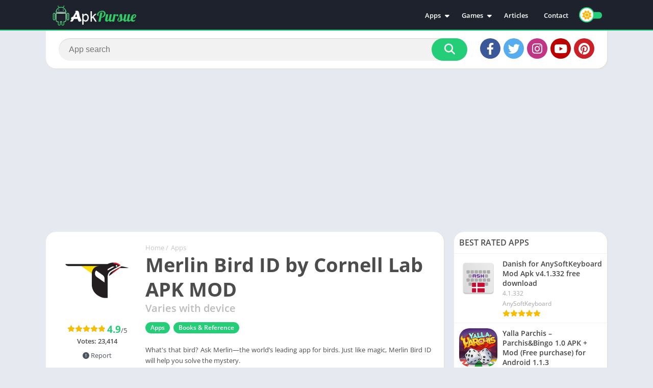

--- FILE ---
content_type: text/html; charset=utf-8
request_url: https://www.google.com/recaptcha/api2/aframe
body_size: 267
content:
<!DOCTYPE HTML><html><head><meta http-equiv="content-type" content="text/html; charset=UTF-8"></head><body><script nonce="QZjsorSxUNXf_UWtrZaFgA">/** Anti-fraud and anti-abuse applications only. See google.com/recaptcha */ try{var clients={'sodar':'https://pagead2.googlesyndication.com/pagead/sodar?'};window.addEventListener("message",function(a){try{if(a.source===window.parent){var b=JSON.parse(a.data);var c=clients[b['id']];if(c){var d=document.createElement('img');d.src=c+b['params']+'&rc='+(localStorage.getItem("rc::a")?sessionStorage.getItem("rc::b"):"");window.document.body.appendChild(d);sessionStorage.setItem("rc::e",parseInt(sessionStorage.getItem("rc::e")||0)+1);localStorage.setItem("rc::h",'1769308381010');}}}catch(b){}});window.parent.postMessage("_grecaptcha_ready", "*");}catch(b){}</script></body></html>